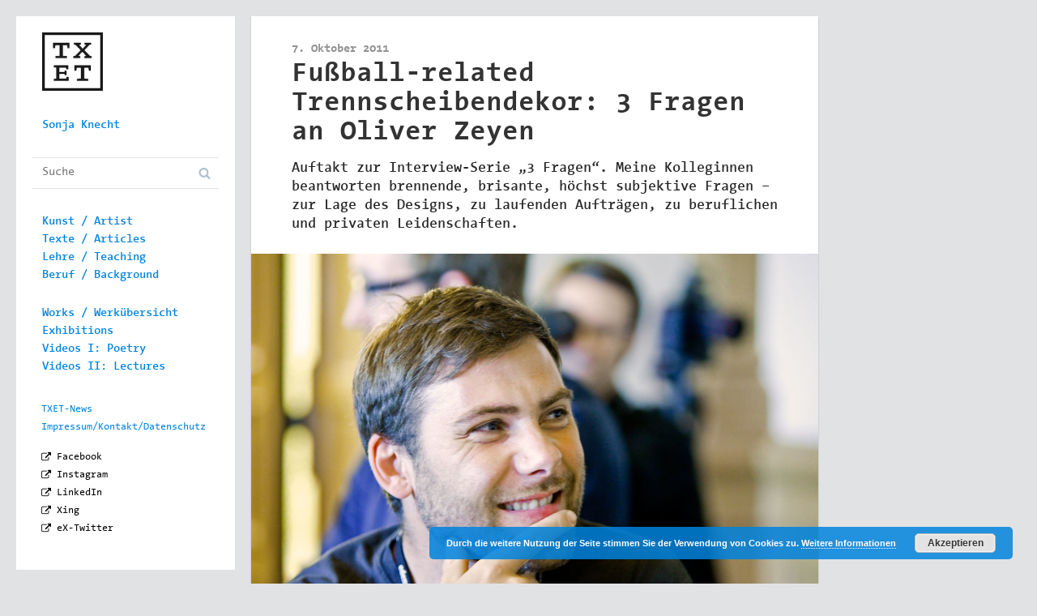

--- FILE ---
content_type: text/html; charset=UTF-8
request_url: https://txet.de/fussball-related-trennscheiben-dekor-3-fragen-an-oliver-zeyen/
body_size: 13493
content:
<!DOCTYPE html>
<html lang="de">
<head>
	<meta charset="UTF-8" />
	<meta name="viewport" content="width=device-width, initial-scale=1.0">
	<link rel="profile" href="https://gmpg.org/xfn/11" />
	<link rel="pingback" href="https://txet.de/xmlrpc.php" />
	<meta name='robots' content='index, follow, max-image-preview:large, max-snippet:-1, max-video-preview:-1' />

	<!-- This site is optimized with the Yoast SEO plugin v26.6 - https://yoast.com/wordpress/plugins/seo/ -->
	<title>Fußball-related Trennscheibendekor: 3 Fragen an Oliver Zeyen - TXET</title>
	<link rel="canonical" href="https://txet.de/fussball-related-trennscheiben-dekor-3-fragen-an-oliver-zeyen/" />
	<meta property="og:locale" content="de_DE" />
	<meta property="og:type" content="article" />
	<meta property="og:title" content="Fußball-related Trennscheibendekor: 3 Fragen an Oliver Zeyen - TXET" />
	<meta property="og:description" content="Auftakt zu meiner Interview-Serie „3 Fragen“: Liebe Kolleginnen beantworten brennende, brisante, höchst subjektive Fragen – zur Lage des Designs, zu laufenden Aufträgen, zu beruflichen und privaten Leidenschaften.&gt; Lesen" />
	<meta property="og:url" content="https://txet.de/fussball-related-trennscheiben-dekor-3-fragen-an-oliver-zeyen/" />
	<meta property="og:site_name" content="TXET" />
	<meta property="article:published_time" content="2011-10-07T19:54:02+00:00" />
	<meta property="article:modified_time" content="2021-01-06T10:10:19+00:00" />
	<meta property="og:image" content="https://txet.de/wp-content/uploads/2011/10/Cornelia-Bogs-1-Photo-Claudia-Burger.jpeg" />
	<meta property="og:image:width" content="1160" />
	<meta property="og:image:height" content="569" />
	<meta property="og:image:type" content="image/jpeg" />
	<meta name="author" content="Admin" />
	<meta name="twitter:card" content="summary_large_image" />
	<meta name="twitter:creator" content="@sk_txet" />
	<meta name="twitter:site" content="@sk_txet" />
	<meta name="twitter:label1" content="Verfasst von" />
	<meta name="twitter:data1" content="Admin" />
	<meta name="twitter:label2" content="Geschätzte Lesezeit" />
	<meta name="twitter:data2" content="4 Minuten" />
	<script type="application/ld+json" class="yoast-schema-graph">{"@context":"https://schema.org","@graph":[{"@type":"Article","@id":"https://txet.de/fussball-related-trennscheiben-dekor-3-fragen-an-oliver-zeyen/#article","isPartOf":{"@id":"https://txet.de/fussball-related-trennscheiben-dekor-3-fragen-an-oliver-zeyen/"},"author":{"name":"Admin","@id":"https://txet.de/#/schema/person/d2e93b3c81912c7465bc6450433c72b3"},"headline":"Fußball-related Trennscheibendekor: 3 Fragen an Oliver Zeyen","datePublished":"2011-10-07T19:54:02+00:00","dateModified":"2021-01-06T10:10:19+00:00","mainEntityOfPage":{"@id":"https://txet.de/fussball-related-trennscheiben-dekor-3-fragen-an-oliver-zeyen/"},"wordCount":795,"publisher":{"@id":"https://txet.de/#organization"},"image":{"@id":"https://txet.de/fussball-related-trennscheiben-dekor-3-fragen-an-oliver-zeyen/#primaryimage"},"thumbnailUrl":"https://txet.de/wp-content/uploads/2011/10/Cornelia-Bogs-1-Photo-Claudia-Burger.jpeg","keywords":["Oliver Zeyen"],"articleSection":["3 Fragen","3 Questions","Edenspiekermann","Interview"],"inLanguage":"de"},{"@type":"WebPage","@id":"https://txet.de/fussball-related-trennscheiben-dekor-3-fragen-an-oliver-zeyen/","url":"https://txet.de/fussball-related-trennscheiben-dekor-3-fragen-an-oliver-zeyen/","name":"Fußball-related Trennscheibendekor: 3 Fragen an Oliver Zeyen - TXET","isPartOf":{"@id":"https://txet.de/#website"},"primaryImageOfPage":{"@id":"https://txet.de/fussball-related-trennscheiben-dekor-3-fragen-an-oliver-zeyen/#primaryimage"},"image":{"@id":"https://txet.de/fussball-related-trennscheiben-dekor-3-fragen-an-oliver-zeyen/#primaryimage"},"thumbnailUrl":"https://txet.de/wp-content/uploads/2011/10/Cornelia-Bogs-1-Photo-Claudia-Burger.jpeg","datePublished":"2011-10-07T19:54:02+00:00","dateModified":"2021-01-06T10:10:19+00:00","breadcrumb":{"@id":"https://txet.de/fussball-related-trennscheiben-dekor-3-fragen-an-oliver-zeyen/#breadcrumb"},"inLanguage":"de","potentialAction":[{"@type":"ReadAction","target":["https://txet.de/fussball-related-trennscheiben-dekor-3-fragen-an-oliver-zeyen/"]}]},{"@type":"ImageObject","inLanguage":"de","@id":"https://txet.de/fussball-related-trennscheiben-dekor-3-fragen-an-oliver-zeyen/#primaryimage","url":"https://txet.de/wp-content/uploads/2011/10/Cornelia-Bogs-1-Photo-Claudia-Burger.jpeg","contentUrl":"https://txet.de/wp-content/uploads/2011/10/Cornelia-Bogs-1-Photo-Claudia-Burger.jpeg","width":1160,"height":569,"caption":"Fotos: Claudia Burger. Das Titelbild – Connie Bogs mit Olli Zeyen – wurde aufgenommen bei unserer „Weihnachtsfeier“ im Januar (Dress Code Mad Men)."},{"@type":"BreadcrumbList","@id":"https://txet.de/fussball-related-trennscheiben-dekor-3-fragen-an-oliver-zeyen/#breadcrumb","itemListElement":[{"@type":"ListItem","position":1,"name":"Startseite","item":"https://txet.de/"},{"@type":"ListItem","position":2,"name":"Texte / Articles","item":"https://txet.de/texte-articles/"},{"@type":"ListItem","position":3,"name":"Fußball-related Trennscheibendekor: 3 Fragen an Oliver Zeyen"}]},{"@type":"WebSite","@id":"https://txet.de/#website","url":"https://txet.de/","name":"TXET","description":"Hier geht es um Text, Schrift und Sprache.","publisher":{"@id":"https://txet.de/#organization"},"potentialAction":[{"@type":"SearchAction","target":{"@type":"EntryPoint","urlTemplate":"https://txet.de/?s={search_term_string}"},"query-input":{"@type":"PropertyValueSpecification","valueRequired":true,"valueName":"search_term_string"}}],"inLanguage":"de"},{"@type":"Organization","@id":"https://txet.de/#organization","name":"TXET","alternateName":"TXET - Sonja Knecht","url":"https://txet.de/","logo":{"@type":"ImageObject","inLanguage":"de","@id":"https://txet.de/#/schema/logo/image/","url":"https://txet.de/wp-content/uploads/2017/02/txet-logo.png","contentUrl":"https://txet.de/wp-content/uploads/2017/02/txet-logo.png","width":200,"height":191,"caption":"TXET"},"image":{"@id":"https://txet.de/#/schema/logo/image/"},"sameAs":["https://x.com/sk_txet"]},{"@type":"Person","@id":"https://txet.de/#/schema/person/d2e93b3c81912c7465bc6450433c72b3","name":"Admin","url":"https://txet.de/author/595dc3623ff9ec4c/"}]}</script>
	<!-- / Yoast SEO plugin. -->


<link rel="alternate" type="application/rss+xml" title="TXET &raquo; Feed" href="https://txet.de/feed/" />
<link rel="alternate" type="application/rss+xml" title="TXET &raquo; Kommentar-Feed" href="https://txet.de/comments/feed/" />
<link rel="alternate" title="oEmbed (JSON)" type="application/json+oembed" href="https://txet.de/wp-json/oembed/1.0/embed?url=https%3A%2F%2Ftxet.de%2Ffussball-related-trennscheiben-dekor-3-fragen-an-oliver-zeyen%2F" />
<link rel="alternate" title="oEmbed (XML)" type="text/xml+oembed" href="https://txet.de/wp-json/oembed/1.0/embed?url=https%3A%2F%2Ftxet.de%2Ffussball-related-trennscheiben-dekor-3-fragen-an-oliver-zeyen%2F&#038;format=xml" />
<style id='wp-img-auto-sizes-contain-inline-css' type='text/css'>
img:is([sizes=auto i],[sizes^="auto," i]){contain-intrinsic-size:3000px 1500px}
/*# sourceURL=wp-img-auto-sizes-contain-inline-css */
</style>
<style id='wp-emoji-styles-inline-css' type='text/css'>

	img.wp-smiley, img.emoji {
		display: inline !important;
		border: none !important;
		box-shadow: none !important;
		height: 1em !important;
		width: 1em !important;
		margin: 0 0.07em !important;
		vertical-align: -0.1em !important;
		background: none !important;
		padding: 0 !important;
	}
/*# sourceURL=wp-emoji-styles-inline-css */
</style>
<link rel='stylesheet' id='mpp_gutenberg-css' href='https://txet.de/wp-content/plugins/metronet-profile-picture/dist/blocks.style.build.css?ver=2.6.3' type='text/css' media='all' />
<link rel='stylesheet' id='bb-tcs-editor-style-shared-css' href='https://txet.de/wp-content/themes/carton-child/editor-style-shared.css' type='text/css' media='all' />
<link rel='stylesheet' id='eeb-css-frontend-css' href='https://txet.de/wp-content/plugins/email-encoder-bundle/assets/css/style.css?ver=54d4eedc552c499c4a8d6b89c23d3df1' type='text/css' media='all' />
<link rel='stylesheet' id='carton-style-css' href='https://txet.de/wp-content/themes/carton/style.css?ver=6.9' type='text/css' media='all' />
<link rel='stylesheet' id='childtheme-style-css' href='https://txet.de/wp-content/themes/carton-child/style.css?ver=1745393548' type='text/css' media='all' />
<link rel='stylesheet' id='theme_stylesheet-css' href='https://txet.de/wp-content/themes/carton-child/style.css?ver=6.9' type='text/css' media='all' />
<link rel='stylesheet' id='taxopress-frontend-css-css' href='https://txet.de/wp-content/plugins/simple-tags/assets/frontend/css/frontend.css?ver=3.42.0' type='text/css' media='all' />
<script type="text/javascript" src="https://txet.de/wp-includes/js/jquery/jquery.min.js?ver=3.7.1" id="jquery-core-js"></script>
<script type="text/javascript" src="https://txet.de/wp-includes/js/jquery/jquery-migrate.min.js?ver=3.4.1" id="jquery-migrate-js"></script>
<script type="text/javascript" src="https://txet.de/wp-content/plugins/email-encoder-bundle/assets/js/custom.js?ver=2c542c9989f589cd5318f5cef6a9ecd7" id="eeb-js-frontend-js"></script>
<script type="text/javascript" src="https://txet.de/wp-content/plugins/simple-tags/assets/frontend/js/frontend.js?ver=3.42.0" id="taxopress-frontend-js-js"></script>
<link rel="https://api.w.org/" href="https://txet.de/wp-json/" /><link rel="alternate" title="JSON" type="application/json" href="https://txet.de/wp-json/wp/v2/posts/1447" /><link rel="EditURI" type="application/rsd+xml" title="RSD" href="https://txet.de/xmlrpc.php?rsd" />
<meta name="generator" content="WordPress 6.9" />
<link rel='shortlink' href='https://txet.de/?p=1447' />
<style type="text/css">a.st_tag, a.internal_tag, .st_tag, .internal_tag { text-decoration: underline !important; }</style><style type="text/css" id="custom-background-css">
body.custom-background { background-color: #e1e2e4; }
</style>
	<link rel="icon" href="https://txet.de/wp-content/uploads/2017/02/favicon.jpg" sizes="32x32" />
<link rel="icon" href="https://txet.de/wp-content/uploads/2017/02/favicon.jpg" sizes="192x192" />
<link rel="apple-touch-icon" href="https://txet.de/wp-content/uploads/2017/02/favicon.jpg" />
<meta name="msapplication-TileImage" content="https://txet.de/wp-content/uploads/2017/02/favicon.jpg" />
<style>
#primary { max-width: 1625px; padding-left: 310px }
#secondary { width: 310px }
article.masonry { max-width: 425px }
article.masonry:first-child { max-width: 860px }
</style>
			<style type="text/css" id="wp-custom-css">
			/*
Hier kannst du dein eigenes CSS einfügen.

Klicke auf das Hilfe-Symbol oben, um mehr zu lernen.
*/

.av-large-gap.av-flex-size .av-masonry-entry .av-inner-masonry { margin-right: 10px; }

.supsystic-social-sharing .sharer-flat.twitter:hover {
	background-color: transparent !important;
}

.supsystic-social-sharing .sharer-flat.facebook:hover {
	background-color: transparent;
}

.pea_cook_wrapper p {
	text-shadow: none;
}

#sidebar-one #nav_menu-7 {
    margin-bottom: 5px;
}

.mejs-container {
    width: 100% !important;
    text-align: center !important;
}

.wp-video {
    max-width: none !important;
    height: auto;
    width: auto !important;
    margin-left: -50px;
    margin-right: -50px;
}

.video-insert{
	position: relative;
	width: auto;
	padding-top: 70%;
	margin-left: -50px;
	margin-right: -50px;	
}

.video-insert iframe {
	position: absolute;
top: 0;
left: 0;
width: 100%;
height: 100%;
}

.under_frame_info {
	padding-bottom: 20px;
}

article.masonry:first-child {
  max-width: 425px;
}		</style>
		<link rel='stylesheet' id='basecss-css' href='https://txet.de/wp-content/plugins/eu-cookie-law/css/style.css?ver=6.9' type='text/css' media='all' />
</head>

<body class="wp-singular post-template-default single single-post postid-1447 single-format-standard custom-background wp-theme-carton wp-child-theme-carton-child basic">

	<div id="page" class="grid wfull">

		<div id="mobile-menu" class="clearfix">
			<a class="left-menu" href="#"><i class="icon-reorder"></i></a>
			<a class="mobile-title" href="https://txet.de" title="TXET" rel="home">TXET</a>
			<a class="mobile-search" href="#"><i class="icon-search"></i></a>
		</div>
		<div id="drop-down-search"><section class="search"><form role="search" method="get" id="search-form" action="https://txet.de/" >
    <label class="screen-reader-text" for="s"></label>
     <input type="search" value="" name="s" id="s" placeholder="Suche" />
    <!-- <input type="submit" id="searchsubmit" value="-" /> -->
     </form></section></div>

		<div id="main" class="row">

			<div id="secondary" role="complementary">

				<header id="header" role="banner">

					<div class="header-wrap">
												<div id="site-title"><a href="https://txet.de" title="TXET" rel="home">TXET</a></div>
						<div id="site-description">Hier geht es um Text, Schrift und Sprache.</div>
					</div>

											<a href="https://txet.de" title="TXET" rel="home"><img id="header-img" src="https://txet.de/wp-content/uploads/2017/02/txet-logo.png" width="250" height="80" alt="" /></a>
						
					<nav id="site-navigation" role="navigation">
						<h3 class="screen-reader-text">Main menu</h3>
						<a class="screen-reader-text" href="#primary" title="Skip to content">Skip to content</a>
						<div class="menu-sonja-knecht-container"><ul id="menu-sonja-knecht" class="menu"><li id="menu-item-55" class="menu-item menu-item-type-post_type menu-item-object-page menu-item-55"><a href="https://txet.de/sonja-knecht/">Sonja Knecht</a></li>
</ul></div>					</nav><!-- #site-navigation -->

				</header><!-- #header -->

				<div id="sidebar-one">

	<aside id="search-4" class="widget widget_search"><section class="search"><form role="search" method="get" id="search-form" action="https://txet.de/" >
    <label class="screen-reader-text" for="s"></label>
     <input type="search" value="" name="s" id="s" placeholder="Suche" />
    <!-- <input type="submit" id="searchsubmit" value="-" /> -->
     </form></section></aside><aside id="nav_menu-5" class="widget widget_nav_menu"><div class="menu-submenu-container"><ul id="menu-submenu" class="menu"><li id="menu-item-3622" class="menu-item menu-item-type-post_type menu-item-object-page menu-item-3622"><a href="https://txet.de/liebe/">Kunst / Artist</a></li>
<li id="menu-item-5278" class="menu-item menu-item-type-post_type menu-item-object-page current_page_parent menu-item-5278"><a href="https://txet.de/texte-articles/">Texte / Articles</a></li>
<li id="menu-item-3623" class="menu-item menu-item-type-post_type menu-item-object-page menu-item-3623"><a href="https://txet.de/lehre/">Lehre / Teaching</a></li>
<li id="menu-item-3624" class="menu-item menu-item-type-post_type menu-item-object-page menu-item-3624"><a href="https://txet.de/praxis/">Beruf / Background</a></li>
<li id="menu-item-5177" class="menu-item menu-item-type-post_type menu-item-object-page menu-item-home menu-item-5177"><a href="https://txet.de/">Works / Werkübersicht</a></li>
<li id="menu-item-4570" class="menu-item menu-item-type-post_type menu-item-object-page menu-item-4570"><a href="https://txet.de/exhibitions/">Exhibitions</a></li>
<li id="menu-item-4571" class="menu-item menu-item-type-post_type menu-item-object-page menu-item-4571"><a href="https://txet.de/videos-i-poetry/">Videos I: Poetry</a></li>
<li id="menu-item-4572" class="menu-item menu-item-type-post_type menu-item-object-page menu-item-4572"><a href="https://txet.de/videos-ii-lectures/">Videos II: Lectures</a></li>
</ul></div></aside><aside id="nav_menu-7" class="widget widget_nav_menu"><div class="menu-impressum-container"><ul id="menu-impressum" class="menu"><li id="menu-item-4100" class="menu-item menu-item-type-post_type menu-item-object-page menu-item-4100"><a href="https://txet.de/news/">TXET-News</a></li>
<li id="menu-item-58" class="little_gap menu-item menu-item-type-post_type menu-item-object-page menu-item-58"><a href="https://txet.de/impressum/">Impressum/Kontakt/Datenschutz</a></li>
<li id="menu-item-4780" class="extern menu-item menu-item-type-custom menu-item-object-custom menu-item-4780"><a target="_blank" href="https://www.facebook.com/sktxet/">Facebook</a></li>
<li id="menu-item-4781" class="extern menu-item menu-item-type-custom menu-item-object-custom menu-item-4781"><a target="_blank" href="https://www.instagram.com/sk_txet/">Instagram</a></li>
<li id="menu-item-4782" class="extern menu-item menu-item-type-custom menu-item-object-custom menu-item-4782"><a target="_blank" href="https://www.linkedin.com/in/sonjaknecht/">LinkedIn</a></li>
<li id="menu-item-4784" class="extern menu-item menu-item-type-custom menu-item-object-custom menu-item-4784"><a target="_blank" href="https://www.xing.com/profile/Sonja_Knecht2/cv">Xing</a></li>
<li id="menu-item-4783" class="extern menu-item menu-item-type-custom menu-item-object-custom menu-item-4783"><a target="_blank" href="https://twitter.com/sk_txet">eX-Twitter</a></li>
</ul></div></aside>
</div><!-- #sidebar-one -->
			</div><!-- #secondary.widget-area -->

	<div id="primary" class="clearfix">

		
			
	<article id="post-1447" class="post-1447 post type-post status-publish format-standard has-post-thumbnail hentry category-3-fragen category-3-questions category-edenspiekermann category-interview tag-oliver-zeyen">
	    	<hgroup>

		<h2 class="entry-meta">
			<a href="https://txet.de/fussball-related-trennscheiben-dekor-3-fragen-an-oliver-zeyen/"><time class="published updated" datetime="2011-10-07">7. Oktober 2011</time></a>		</h2>

				<h1 class="entry-title">Fußball-related Trennscheibendekor: 3 Fragen an Oliver Zeyen</h1>
	</hgroup>

	    <div class="entry-content">
		    <p><span class="intro" style="font-size: 17px;">Auftakt zur Interview-Serie „3 Fragen“. Meine Kolleginnen beantworten brennende, brisante, höchst subjektive Fragen – zur Lage des Designs, zu laufenden Aufträgen, zu beruflichen und privaten Leidenschaften.<br />
</span></p>
<div id="attachment_1448" style="width: 1170px" class="wp-caption aligncenter"><img fetchpriority="high" decoding="async" aria-describedby="caption-attachment-1448" class="wp-image-1448 size-full" src="https://txet.de/wp-content/uploads/2017/11/standing_61_20OLIVER_20ZEYEN.jpeg" alt="" width="1160" height="773" srcset="https://txet.de/wp-content/uploads/2017/11/standing_61_20OLIVER_20ZEYEN.jpeg 1160w, https://txet.de/wp-content/uploads/2017/11/standing_61_20OLIVER_20ZEYEN-300x200.jpeg 300w, https://txet.de/wp-content/uploads/2017/11/standing_61_20OLIVER_20ZEYEN-768x512.jpeg 768w, https://txet.de/wp-content/uploads/2017/11/standing_61_20OLIVER_20ZEYEN-1024x682.jpeg 1024w" sizes="(max-width: 1160px) 100vw, 1160px" /><p id="caption-attachment-1448" class="wp-caption-text">­Web Developer Oliver Zeyen bei Edenspiekermann (Foto Mathias Schormann)</p></div>
<p><span class="fliesstext" style="font-size: 14px;">Ab sofort in loser Reihenfolge, von Z bis A und bunt gemischt: ESPIs (EdenSPIekermann-People) beantworten brennende, brisante oder höchst subjektive Fragen – zur Lage des Designs, zu laufenden Aufträgen, zu beruflichen und privaten Leidenschaften (huh!). Los geht’s mit Oliver.</span></p>
<p><span style="font-size: 14px;"><strong><span class="fliesstext">1. Oliver, in einem Satz: Was machst du bei Edenspiekermann?</span></strong></span></p>
<p><span class="fliesstext" style="font-size: 14px;">„Boah, ey &#8230;“ – Er streckt sich. „Ja, hauptsächlich arbeite ich als Web Developer &#8230; versuche aber auch, aus allen anderen Bereichen Nützliches aufzunehmen und meinen Erfahrungshorizont zu erweitern.“ (O-Ton! Nicht vorgesagt! Nicht eingeübt!)</span></p>
<p><span style="font-size: 14px;"><strong><span class="fliesstext">2. Was meinst du mit anderen Bereichen?</span></strong></span></p>
<p><span class="fliesstext" style="font-size: 14px;">„Na ja, zum Beispiel so wie heute: das Fußball-related Trennscheibendekor.“ Okaaayyy. Das gibt Bonus-Fragen:</span></p>
<p><span style="font-size: 14px;"><strong><span class="fliesstext">2b. Und woran arbeitest du gerade?</span></strong></span></p>
<p><span class="fliesstext" style="font-size: 14px;">„An einer Web-basierten Mobil-Applikation für die Red Bull Music Academy 2011 in Madrid.“</span></p>
<p><span style="font-size: 14px;"><strong><span class="fliesstext">2c. Wow. Was ist das?</span></strong></span></p>
<p><span class="fliesstext" style="font-size: 14px;">„Keine App, die man sich klassisch im App Store herunterlädt, sondern über eine Website zu erreichen – und liefert einem die täglichen Highlights dieses Events, der Music Academy in Madrid.“</span></p>
<p><span style="font-size: 14px;"><strong><span class="fliesstext">3. Olli, warum bist du bei Edenspiekermann?</span></strong></span></p>
<p><span class="fliesstext" style="font-size: 14px;">„Das hat eigentlich ganz klar zwei Gründe. Weil ich lange fest angestellt war, bei Edenspiekermann aber frei für Projekte arbeiten kann. Und weil &#8230; und &#8230; weil das hier – so unglaublich innovativ ist, ja!“ (Ich erinnere: O-Ton. Nicht unter Zwang. Der muss das nicht sagen.) „Tolle Leute. Das passiert hier alles wie von ganz alleine. Das umfasst aber alles, nicht nur Technologie. Dieses agile Web Development macht total Spaß. Du, ich muss jetzt echt weitermachen.“ Ist klar.</span></p>
<p><span class="fliesstext" style="font-size: 14px;">Oliver Zeyen trägt übrigens gern grafisch gemusterte Kleidung (von der so mancher Kollegin schwindelig wird) und gibt bei weiterführenden Fragen am besten selber Auskunft. Nein, nicht zu seinem Style! Zu agilem Web Development, Web-basierten Mobil-Applikationen, Fußball-related Trennscheiben-Design und anderen strictly Job-related Themen.</span></p>
<p><span style="font-size: 14px;"><strong><span class="fliesstext">Lieben Dank, Oliver! </span></strong></span></p>
<p><i class="">Dieses Interview erschien gleichen Datums auf dem Blog (heute „Magazine“) von Edenspiekermann und begründete das Format. </i><i class="">Hier die Serie im Überblick (wenn nicht anders angegeben, Fotos von mir):<br />
</i></p>
<div id="attachment_1508" style="width: 1170px" class="wp-caption alignnone"><img decoding="async" aria-describedby="caption-attachment-1508" class="wp-image-1508 size-full" src="https://txet.de/wp-content/uploads/2011/10/Eythor-Eythorsson-at-Edenspiekermann-2.jpeg" alt="" width="1160" height="569" srcset="https://txet.de/wp-content/uploads/2011/10/Eythor-Eythorsson-at-Edenspiekermann-2.jpeg 1160w, https://txet.de/wp-content/uploads/2011/10/Eythor-Eythorsson-at-Edenspiekermann-2-300x147.jpeg 300w, https://txet.de/wp-content/uploads/2011/10/Eythor-Eythorsson-at-Edenspiekermann-2-768x377.jpeg 768w, https://txet.de/wp-content/uploads/2011/10/Eythor-Eythorsson-at-Edenspiekermann-2-1024x502.jpeg 1024w" sizes="(max-width: 1160px) 100vw, 1160px" /><p id="caption-attachment-1508" class="wp-caption-text"><a href="https://www.edenspiekermann.com/magazine/3-questions-for-eythor-eythorsson/">Addicted to new stuff: 3 questions for Eythor Eythorsson</a></p></div>
<div id="attachment_1464" style="width: 1170px" class="wp-caption alignnone"><img decoding="async" aria-describedby="caption-attachment-1464" class="wp-image-1464 size-full" src="https://txet.de/wp-content/uploads/2011/10/Cornelia-Bogs-1-Photo-Claudia-Burger.jpeg" alt="" width="1160" height="569" srcset="https://txet.de/wp-content/uploads/2011/10/Cornelia-Bogs-1-Photo-Claudia-Burger.jpeg 1160w, https://txet.de/wp-content/uploads/2011/10/Cornelia-Bogs-1-Photo-Claudia-Burger-300x147.jpeg 300w, https://txet.de/wp-content/uploads/2011/10/Cornelia-Bogs-1-Photo-Claudia-Burger-768x377.jpeg 768w, https://txet.de/wp-content/uploads/2011/10/Cornelia-Bogs-1-Photo-Claudia-Burger-1024x502.jpeg 1024w" sizes="(max-width: 1160px) 100vw, 1160px" /><p id="caption-attachment-1464" class="wp-caption-text"><a href="https://www.edenspiekermann.com/magazine/auf-zack-3-fragen-an-cornelia-bogs/">Auf Zack: 3 Fragen an Cornelia Bogs</a> (rechts Oliver Zeyen, aufgenommen bei der Neujahrsfeier im Januar 2014, Dress Code Mad Men, Foto Claudia Burger)</p></div>
<div id="attachment_1509" style="width: 1170px" class="wp-caption alignnone"><img loading="lazy" decoding="async" aria-describedby="caption-attachment-1509" class="wp-image-1509 size-full" src="https://txet.de/wp-content/uploads/2011/10/Ivo-Gabrowitsch-at-Edenspiekermann-1-1.jpeg" alt="" width="1160" height="569" srcset="https://txet.de/wp-content/uploads/2011/10/Ivo-Gabrowitsch-at-Edenspiekermann-1-1.jpeg 1160w, https://txet.de/wp-content/uploads/2011/10/Ivo-Gabrowitsch-at-Edenspiekermann-1-1-300x147.jpeg 300w, https://txet.de/wp-content/uploads/2011/10/Ivo-Gabrowitsch-at-Edenspiekermann-1-1-768x377.jpeg 768w, https://txet.de/wp-content/uploads/2011/10/Ivo-Gabrowitsch-at-Edenspiekermann-1-1-1024x502.jpeg 1024w" sizes="auto, (max-width: 1160px) 100vw, 1160px" /><p id="caption-attachment-1509" class="wp-caption-text"><a href="https://www.edenspiekermann.com/magazine/3-fragen-an-ivo-gabrowitsch/">Der totale Romantiker: 3 Fragen an Ivo Gabrowitsch</a> (Mitte, links Riccardo Carlet, heute bei Facebook New York, rechts Julian Panzer, heute bei Soundcloud Berlin)</p></div>
<div id="attachment_1524" style="width: 1170px" class="wp-caption alignnone"><img loading="lazy" decoding="async" aria-describedby="caption-attachment-1524" class="size-full wp-image-1524" src="https://txet.de/wp-content/uploads/2011/10/Meral-Hirsch-at-Edenspiekermann.jpeg" alt="" width="1160" height="569" srcset="https://txet.de/wp-content/uploads/2011/10/Meral-Hirsch-at-Edenspiekermann.jpeg 1160w, https://txet.de/wp-content/uploads/2011/10/Meral-Hirsch-at-Edenspiekermann-300x147.jpeg 300w, https://txet.de/wp-content/uploads/2011/10/Meral-Hirsch-at-Edenspiekermann-768x377.jpeg 768w, https://txet.de/wp-content/uploads/2011/10/Meral-Hirsch-at-Edenspiekermann-1024x502.jpeg 1024w" sizes="auto, (max-width: 1160px) 100vw, 1160px" /><p id="caption-attachment-1524" class="wp-caption-text"><a href="https://www.edenspiekermann.com/magazine/arschlochquote-null-prozent-3-fragen-an-meral-hirsch/">Arschlochquote null Prozent: 3 Fragen an Meral</a> Hirsch (Foto Edenspiekermann)</p></div>
<div id="attachment_1526" style="width: 1170px" class="wp-caption alignnone"><img loading="lazy" decoding="async" aria-describedby="caption-attachment-1526" class="size-full wp-image-1526" src="https://txet.de/wp-content/uploads/2011/10/Matthias-Flucke-in-Africa-2-private-1.jpeg" alt="" width="1160" height="569" srcset="https://txet.de/wp-content/uploads/2011/10/Matthias-Flucke-in-Africa-2-private-1.jpeg 1160w, https://txet.de/wp-content/uploads/2011/10/Matthias-Flucke-in-Africa-2-private-1-300x147.jpeg 300w, https://txet.de/wp-content/uploads/2011/10/Matthias-Flucke-in-Africa-2-private-1-768x377.jpeg 768w, https://txet.de/wp-content/uploads/2011/10/Matthias-Flucke-in-Africa-2-private-1-1024x502.jpeg 1024w" sizes="auto, (max-width: 1160px) 100vw, 1160px" /><p id="caption-attachment-1526" class="wp-caption-text"><a href="https://www.edenspiekermann.com/magazine/gut-fur-den-user-3-fragen-an-matthias-flucke/">Gut für den User: 3 Fragen an Matthias Flucke</a> (Foto privat, in Afrika)</p></div>
<div class="">
<div class="">
<div class="" dir="auto">
<div class="" dir="auto">
<div id="attachment_1528" style="width: 1170px" class="wp-caption alignnone"><img loading="lazy" decoding="async" aria-describedby="caption-attachment-1528" class="size-full wp-image-1528" src="https://txet.de/wp-content/uploads/2011/10/Marianne-Schuler-by-Robert-Stulle-at-Edenspiekermann-2.png" alt="" width="1160" height="569" srcset="https://txet.de/wp-content/uploads/2011/10/Marianne-Schuler-by-Robert-Stulle-at-Edenspiekermann-2.png 1160w, https://txet.de/wp-content/uploads/2011/10/Marianne-Schuler-by-Robert-Stulle-at-Edenspiekermann-2-300x147.png 300w, https://txet.de/wp-content/uploads/2011/10/Marianne-Schuler-by-Robert-Stulle-at-Edenspiekermann-2-768x377.png 768w, https://txet.de/wp-content/uploads/2011/10/Marianne-Schuler-by-Robert-Stulle-at-Edenspiekermann-2-1024x502.png 1024w" sizes="auto, (max-width: 1160px) 100vw, 1160px" /><p id="caption-attachment-1528" class="wp-caption-text"><a href="https://www.edenspiekermann.com/magazine/schnelle-autos-und-puccini-3-fragen-an-marianne-schuler/">Schnelle Autos und Puccini: 3 Fragen an Marianne Schuler</a> (Foto Robert Stulle)</p></div>
<div class="" dir="auto">
<div>
<div id="attachment_1472" style="width: 1290px" class="wp-caption alignnone"><img loading="lazy" decoding="async" aria-describedby="caption-attachment-1472" class="wp-image-1472 size-full" src="https://txet.de/wp-content/uploads/2011/10/Sven-Ellingen-by-Markus-Kirsch-at-Edenspiekermann-2.jpeg" alt="" width="1280" height="687" srcset="https://txet.de/wp-content/uploads/2011/10/Sven-Ellingen-by-Markus-Kirsch-at-Edenspiekermann-2.jpeg 1280w, https://txet.de/wp-content/uploads/2011/10/Sven-Ellingen-by-Markus-Kirsch-at-Edenspiekermann-2-300x161.jpeg 300w, https://txet.de/wp-content/uploads/2011/10/Sven-Ellingen-by-Markus-Kirsch-at-Edenspiekermann-2-768x412.jpeg 768w, https://txet.de/wp-content/uploads/2011/10/Sven-Ellingen-by-Markus-Kirsch-at-Edenspiekermann-2-1024x550.jpeg 1024w" sizes="auto, (max-width: 1280px) 100vw, 1280px" /><p id="caption-attachment-1472" class="wp-caption-text"><a href="https://www.edenspiekermann.com/magazine/die-arbeit-selber-machen-3-fragen-an-sven-ellingen/">Die Arbeit selber machen: 3 Fragen an Sven Ellingen</a> (zweiter von rechts; von links Harry Keller, eine Besucherin, Oliver Zeyen, Jonthan Krause, ganz rechts Richard Bausek)</p></div>
</div>
</div>
<div>
<div id="attachment_1504" style="width: 1170px" class="wp-caption alignnone"><img loading="lazy" decoding="async" aria-describedby="caption-attachment-1504" class="wp-image-1504 size-full" src="https://txet.de/wp-content/uploads/2011/10/Andrea-Franke-at-Edenspiekermann-1.jpeg" alt="" width="1160" height="569" srcset="https://txet.de/wp-content/uploads/2011/10/Andrea-Franke-at-Edenspiekermann-1.jpeg 1160w, https://txet.de/wp-content/uploads/2011/10/Andrea-Franke-at-Edenspiekermann-1-300x147.jpeg 300w, https://txet.de/wp-content/uploads/2011/10/Andrea-Franke-at-Edenspiekermann-1-768x377.jpeg 768w, https://txet.de/wp-content/uploads/2011/10/Andrea-Franke-at-Edenspiekermann-1-1024x502.jpeg 1024w" sizes="auto, (max-width: 1160px) 100vw, 1160px" /><p id="caption-attachment-1504" class="wp-caption-text"><a href="https://www.edenspiekermann.com/magazine/nicht-irgendwo-3-fragen-an-andrea-franke/">Nicht irgendwo: 3 Fragen an Andrea Franke</a> (Foto Edenspiekermann)</p></div>
</div>
<div class="" dir="auto">
<div class="">
<div id="attachment_1516" style="width: 1170px" class="wp-caption alignnone"><img loading="lazy" decoding="async" aria-describedby="caption-attachment-1516" class="wp-image-1516 size-full" src="https://txet.de/wp-content/uploads/2011/10/Oliver-Schmidthals-private-1.jpeg" alt="" width="1160" height="569" srcset="https://txet.de/wp-content/uploads/2011/10/Oliver-Schmidthals-private-1.jpeg 1160w, https://txet.de/wp-content/uploads/2011/10/Oliver-Schmidthals-private-1-300x147.jpeg 300w, https://txet.de/wp-content/uploads/2011/10/Oliver-Schmidthals-private-1-768x377.jpeg 768w, https://txet.de/wp-content/uploads/2011/10/Oliver-Schmidthals-private-1-1024x502.jpeg 1024w" sizes="auto, (max-width: 1160px) 100vw, 1160px" /><p id="caption-attachment-1516" class="wp-caption-text"><a href="https://www.edenspiekermann.com/magazine/relevante-dinge-3-fragen-an-oliver-schmidthals/">Relevante Dinge: 3 Fragen an Oliver Schmidthals</a> (Foto privat)</p></div>
</div>
<div id="attachment_1529" style="width: 1170px" class="wp-caption alignnone"><img loading="lazy" decoding="async" aria-describedby="caption-attachment-1529" class="wp-image-1529 size-full" src="https://txet.de/wp-content/uploads/2011/10/Uta-Hentschke-by-Marie-Merle-at-Edenspiekermann-2.jpeg" alt="" width="1160" height="569" srcset="https://txet.de/wp-content/uploads/2011/10/Uta-Hentschke-by-Marie-Merle-at-Edenspiekermann-2.jpeg 1160w, https://txet.de/wp-content/uploads/2011/10/Uta-Hentschke-by-Marie-Merle-at-Edenspiekermann-2-300x147.jpeg 300w, https://txet.de/wp-content/uploads/2011/10/Uta-Hentschke-by-Marie-Merle-at-Edenspiekermann-2-768x377.jpeg 768w, https://txet.de/wp-content/uploads/2011/10/Uta-Hentschke-by-Marie-Merle-at-Edenspiekermann-2-1024x502.jpeg 1024w" sizes="auto, (max-width: 1160px) 100vw, 1160px" /><p id="caption-attachment-1529" class="wp-caption-text"><a href="https://www.edenspiekermann.com/magazine/3-fragen-an-uta-hentschke/"> Ein völlig neues Vokabular: 3 Fragen an Uta Hentschke</a> (Foto Marie Merle)</p></div>
</div>
</div>
</div>
</div>
</div>
<div class="">
<div class="">
<div class="" dir="auto">
<div>
<div id="attachment_1512" style="width: 1170px" class="wp-caption alignnone"><img loading="lazy" decoding="async" aria-describedby="caption-attachment-1512" class="wp-image-1512 size-full" src="https://txet.de/wp-content/uploads/2011/10/Manfred-Blattner-Sonja-Knecht-by-Marlene-Schufferth-2.jpg" alt="" width="1160" height="569" srcset="https://txet.de/wp-content/uploads/2011/10/Manfred-Blattner-Sonja-Knecht-by-Marlene-Schufferth-2.jpg 1160w, https://txet.de/wp-content/uploads/2011/10/Manfred-Blattner-Sonja-Knecht-by-Marlene-Schufferth-2-300x147.jpg 300w, https://txet.de/wp-content/uploads/2011/10/Manfred-Blattner-Sonja-Knecht-by-Marlene-Schufferth-2-768x377.jpg 768w, https://txet.de/wp-content/uploads/2011/10/Manfred-Blattner-Sonja-Knecht-by-Marlene-Schufferth-2-1024x502.jpg 1024w" sizes="auto, (max-width: 1160px) 100vw, 1160px" /><p id="caption-attachment-1512" class="wp-caption-text"><a href="https://old.edenspiekermann.com/blog/3-fragen-an-manfred-blattner">Kein Herz für Schüttgut-Technik: 3 Fragen an Manfred Blattner (</a>mit Sonja Knecht, Foto Marlene Schufferth)</p></div>
</div>
</div>
<div id="attachment_1546" style="width: 1170px" class="wp-caption alignnone"><img loading="lazy" decoding="async" aria-describedby="caption-attachment-1546" class="size-full wp-image-1546" src="https://txet.de/wp-content/uploads/2011/10/Pia-Betton-by-Paul-Woods-Original-schmal.jpeg" alt="" width="1160" height="569" srcset="https://txet.de/wp-content/uploads/2011/10/Pia-Betton-by-Paul-Woods-Original-schmal.jpeg 1160w, https://txet.de/wp-content/uploads/2011/10/Pia-Betton-by-Paul-Woods-Original-schmal-300x147.jpeg 300w, https://txet.de/wp-content/uploads/2011/10/Pia-Betton-by-Paul-Woods-Original-schmal-768x377.jpeg 768w, https://txet.de/wp-content/uploads/2011/10/Pia-Betton-by-Paul-Woods-Original-schmal-1024x502.jpeg 1024w" sizes="auto, (max-width: 1160px) 100vw, 1160px" /><p id="caption-attachment-1546" class="wp-caption-text"><a href="https://www.edenspiekermann.com/magazine/3-fragen-an-pia/">Ich liebe Sturm: 3 Fragen an Pia Betton</a> (Foto Paul Woods)</p></div>
<div class="" dir="auto">
<div class="" dir="auto">
<div class="" dir="auto">
<div class="">
<div id="attachment_1520" style="width: 1170px" class="wp-caption alignnone"><img loading="lazy" decoding="async" aria-describedby="caption-attachment-1520" class="wp-image-1520 size-full" src="https://txet.de/wp-content/uploads/2011/10/Thomas-Walsch-by-Sebastian-Dörken-1.jpeg" alt="" width="1160" height="569" /><p id="caption-attachment-1520" class="wp-caption-text"><a href="https://www.edenspiekermann.com/magazine/so-eine-art-pilot-3-fragen-an-thomas-walsch/">So eine Art Pilot: 3 Fragen an Thomas Walsch</a> (links Toshiya Izumo, Foto Sebastian Dörken)</p></div>
</div>
</div>
<div class="" dir="auto">
<div class="">
<div id="attachment_1511" style="width: 1170px" class="wp-caption alignnone"><img loading="lazy" decoding="async" aria-describedby="caption-attachment-1511" class="wp-image-1511 size-full" src="https://txet.de/wp-content/uploads/2011/10/Katja-Grubitzsch-private-1.jpeg" alt="" width="1160" height="569" srcset="https://txet.de/wp-content/uploads/2011/10/Katja-Grubitzsch-private-1.jpeg 1160w, https://txet.de/wp-content/uploads/2011/10/Katja-Grubitzsch-private-1-300x147.jpeg 300w, https://txet.de/wp-content/uploads/2011/10/Katja-Grubitzsch-private-1-768x377.jpeg 768w, https://txet.de/wp-content/uploads/2011/10/Katja-Grubitzsch-private-1-1024x502.jpeg 1024w" sizes="auto, (max-width: 1160px) 100vw, 1160px" /><p id="caption-attachment-1511" class="wp-caption-text"><a href="https://Feine, kluge Dinge und spitze BHs: 3 Fragen an Katja Grubitzsch">Feine, kluge Dinge und spitze BHs: 3 Fragen an Katja Grubitzsch</a> (Foto privat)</p></div>
<div id="attachment_1518" style="width: 1170px" class="wp-caption alignnone"><img loading="lazy" decoding="async" aria-describedby="caption-attachment-1518" class="wp-image-1518 size-full" src="https://txet.de/wp-content/uploads/2011/10/Steven-Cook-Edenspiekermann-1.jpeg" alt="" width="1160" height="569" srcset="https://txet.de/wp-content/uploads/2011/10/Steven-Cook-Edenspiekermann-1.jpeg 1160w, https://txet.de/wp-content/uploads/2011/10/Steven-Cook-Edenspiekermann-1-300x147.jpeg 300w, https://txet.de/wp-content/uploads/2011/10/Steven-Cook-Edenspiekermann-1-768x377.jpeg 768w, https://txet.de/wp-content/uploads/2011/10/Steven-Cook-Edenspiekermann-1-1024x502.jpeg 1024w" sizes="auto, (max-width: 1160px) 100vw, 1160px" /><p id="caption-attachment-1518" class="wp-caption-text"><a href="https://www.edenspiekermann.com/magazine/not-wischi-waschi-3-fragen-an-steven-cook/">Not wischi-waschi: 3 Fragen an Steven Cook</a> (Foto Edenspiekermann)</p></div>
</div>
<div>
<div id="attachment_1506" style="width: 1170px" class="wp-caption alignnone"><img loading="lazy" decoding="async" aria-describedby="caption-attachment-1506" class="wp-image-1506 size-full" src="https://txet.de/wp-content/uploads/2011/10/Astrid-Ramge-2-by-Alexander-Blumhoff.jpg" alt="" width="1160" height="569" srcset="https://txet.de/wp-content/uploads/2011/10/Astrid-Ramge-2-by-Alexander-Blumhoff.jpg 1160w, https://txet.de/wp-content/uploads/2011/10/Astrid-Ramge-2-by-Alexander-Blumhoff-300x147.jpg 300w, https://txet.de/wp-content/uploads/2011/10/Astrid-Ramge-2-by-Alexander-Blumhoff-768x377.jpg 768w, https://txet.de/wp-content/uploads/2011/10/Astrid-Ramge-2-by-Alexander-Blumhoff-1024x502.jpg 1024w" sizes="auto, (max-width: 1160px) 100vw, 1160px" /><p id="caption-attachment-1506" class="wp-caption-text"><a href="https://www.edenspiekermann.com/magazine/cutting-edge-aus-den-hessichen-waeldern-3-fragen-an-astrid-ramge/">Aus den hessischen Wäldern in die Zukunft: 3 Fragen an Astrid Ramge</a> (Foto Alexander Blumhoff)</p></div>
<div id="attachment_1517" style="width: 1170px" class="wp-caption alignnone"><img loading="lazy" decoding="async" aria-describedby="caption-attachment-1517" class="wp-image-1517 size-full" src="https://txet.de/wp-content/uploads/2011/10/Oliver-Zeyen-by-Mathias-Schormann-1.jpeg" alt="" width="1160" height="569" srcset="https://txet.de/wp-content/uploads/2011/10/Oliver-Zeyen-by-Mathias-Schormann-1.jpeg 1160w, https://txet.de/wp-content/uploads/2011/10/Oliver-Zeyen-by-Mathias-Schormann-1-300x147.jpeg 300w, https://txet.de/wp-content/uploads/2011/10/Oliver-Zeyen-by-Mathias-Schormann-1-768x377.jpeg 768w, https://txet.de/wp-content/uploads/2011/10/Oliver-Zeyen-by-Mathias-Schormann-1-1024x502.jpeg 1024w" sizes="auto, (max-width: 1160px) 100vw, 1160px" /><p id="caption-attachment-1517" class="wp-caption-text"><a href="https://www.edenspiekermann.com/magazine/fussball-related-trennscheiben-dekor-3-fragen-an-oliver-zeyen/">Fußball-related Trennscheiben-Dekor: 3 Fragen an Oliver Zeyen</a> (Foto Mathias Schormann)</p></div>
</div>
<p><span style="font-size: 14px;">Den Chef habe ich natürlich auch interviewt. Es ergab sich im Auftrag von Design Friends Luxembourg: <a href="https://txet.de/arseholes/">3 questions for Erik Spiekermann</a>. Sein Thema: „Don’t work <em>for</em> arseholes. Don’t work <em>with</em> areseholes.“ </span></p>
<p>&nbsp;</p>
<p><span style="font-size: 14px;">Weitere Interviews nach dem gleichen Prinzip:</span></p>
<p><span style="font-size: 14px;"><strong>– </strong></span><span class="fliesstext" style="font-size: 14px;">Eigentlich schneller: <a href="https://txet.de/eigentlich-schneller/">3 Fragen an Roland Stieger</a>, Veranstalter der Tÿpo St.Gallen.</span></p>
<p><span class="fliesstext" style="font-size: 14px;">– Intellektuelle Dissidenz wird schwieriger: <a href="https://txet.de/intellektuelle-dissidenz-wird-schwieriger/">3 Fragen an Friedrich Forssman</a>, streitbarer Buchgestalter und Typograf.</span></p>
</div>
<p>– Die Großzügigkeit der Intelligenz: <a href="https://txet.de/die-grosszuegigkeit-der-intelligenz/">3 Fragen an Prof. Eric Jarosinski</a> aka @NeinQuarterly, Urheeber eines transatlantischen Twitter-Phänomens.</p>
</div>
</div>
</div>
</div>
	    </div><!-- .entry-content -->

	    	<footer class="entry">
	          <!-- /*<style type="text/css" media="screen">
          #custom-tweet-button a {
            display: block !important;
            /*padding: 0px 5px 2px 25px;*/
            /*background: url('https://twitter.com/favicons/favicon.ico') 1px center no-repeat !important;*/
          }
      </style>*/ -->

      <div class="footer-line"></div>
      <!-- <div class"twitter-btn"> -->
      <div class="meta-elements">
                  <div class="footer-tags">
            <div class="tag_title">Personen&nbsp&nbsp&nbsp</div>
            <div class="tag_entries">
              <a href="https://txet.de/personen/oliver-zeyen/" rel="tag">Oliver Zeyen</a>            </div>
          </div>
                              <div class="footer-categories">
                  <div class="cat_title">Themen&nbsp;&nbsp;&nbsp;&nbsp;&nbsp;</div>
                  <div class="cat_entries">
                      <a href="https://txet.de/themen/3-fragen/" rel="category tag">3 Fragen</a>, <a href="https://txet.de/themen/3-questions/" rel="category tag">3 Questions</a>, <a href="https://txet.de/themen/edenspiekermann/" rel="category tag">Edenspiekermann</a>, <a href="https://txet.de/themen/interview/" rel="category tag">Interview</a>                  </div>
              </div>
                </div>
      <div id="custom-tweet-button">
        
           <a href="https://twitter.com/share?url=https%3A%2F%2Ftxet.de%2Ffussball-related-trennscheiben-dekor-3-fragen-an-oliver-zeyen%2F&text=Fu%C3%9Fball-related+Trennscheibendekor%3A+3+Fragen+an+Oliver+Zeyen" target="_blank" class="custom-share-btn twitter-btn">
               <img src="https://txet.de/wp-content/themes/carton-child/images/x-logo.png" alt="Tweet">
           </a>

           <a href="https://www.facebook.com/sharer.php?u=https%3A%2F%2Ftxet.de%2Ffussball-related-trennscheiben-dekor-3-fragen-an-oliver-zeyen%2F" target="_blank" class="custom-share-btn facebook-btn">
               <img src="https://txet.de/wp-content/uploads/2017/02/facebookbtn.png" alt="Share on Facebook">
           </a>
      </div>


	</footer><!-- .entry -->
		</article><!-- #post-1447 -->

			<div id="posts-pagination">
				<h3 class="screen-reader-text">Post navigation</h3>
									<div class="previous fl"><a href="https://txet.de/dicke-buecher-sind-gute-buecher/" rel="prev">&larr; Dicke Bücher sind gute Bücher</a></div>
					<div class="next fr"><a href="https://txet.de/der-panni-pfuffer/" rel="next">Der Panni Pfuffer &rarr;</a></div>
							</div><!-- #posts-pagination -->

				

		
	</div><!-- #primary.c8 -->

	</div> <!-- #main.row -->

</div> <!-- #page.grid -->

<!-- <footer id="footer" role="contentinfo"> -->

	<!-- <div id="footer-content" class="grid wfull">

		<div class="row">

			<p class="copyright c12">
				<span class="fl">Copyright &copy; 2026  <a href="https://txet.de">TXET</a>. All Rights Reserved.</span>
				<span class="credit-link fr">The Carton Theme by <a href="https://themes.bavotasan.com/">bavotasan.com</a>.</span>
			</p><!-- .c12 -->

		<!-- </div><!-- .row -->

	<!-- </div><!-- #footer-content.grid -->

<!-- </footer><!-- #footer --> 

<script type="speculationrules">
{"prefetch":[{"source":"document","where":{"and":[{"href_matches":"/*"},{"not":{"href_matches":["/wp-*.php","/wp-admin/*","/wp-content/uploads/*","/wp-content/*","/wp-content/plugins/*","/wp-content/themes/carton-child/*","/wp-content/themes/carton/*","/*\\?(.+)"]}},{"not":{"selector_matches":"a[rel~=\"nofollow\"]"}},{"not":{"selector_matches":".no-prefetch, .no-prefetch a"}}]},"eagerness":"conservative"}]}
</script>
<script type="text/javascript" src="https://txet.de/wp-content/plugins/metronet-profile-picture/js/mpp-frontend.js?ver=2.6.3" id="mpp_gutenberg_tabs-js"></script>
<script type="text/javascript" src="https://txet.de/wp-includes/js/comment-reply.min.js?ver=6.9" id="comment-reply-js" async="async" data-wp-strategy="async" fetchpriority="low"></script>
<script type="text/javascript" id="theme_js-js-extra">
/* <![CDATA[ */
var theme_js_vars = [];
//# sourceURL=theme_js-js-extra
/* ]]> */
</script>
<script type="text/javascript" src="https://txet.de/wp-content/themes/carton/library/js/theme.js?ver=6.9" id="theme_js-js"></script>
<script type="text/javascript" id="eucookielaw-scripts-js-extra">
/* <![CDATA[ */
var eucookielaw_data = {"euCookieSet":"","autoBlock":"0","expireTimer":"0","scrollConsent":"0","networkShareURL":"","isCookiePage":"","isRefererWebsite":""};
//# sourceURL=eucookielaw-scripts-js-extra
/* ]]> */
</script>
<script type="text/javascript" src="https://txet.de/wp-content/plugins/eu-cookie-law/js/scripts.js?ver=3.1.6" id="eucookielaw-scripts-js"></script>
<script id="wp-emoji-settings" type="application/json">
{"baseUrl":"https://s.w.org/images/core/emoji/17.0.2/72x72/","ext":".png","svgUrl":"https://s.w.org/images/core/emoji/17.0.2/svg/","svgExt":".svg","source":{"concatemoji":"https://txet.de/wp-includes/js/wp-emoji-release.min.js?ver=6.9"}}
</script>
<script type="module">
/* <![CDATA[ */
/*! This file is auto-generated */
const a=JSON.parse(document.getElementById("wp-emoji-settings").textContent),o=(window._wpemojiSettings=a,"wpEmojiSettingsSupports"),s=["flag","emoji"];function i(e){try{var t={supportTests:e,timestamp:(new Date).valueOf()};sessionStorage.setItem(o,JSON.stringify(t))}catch(e){}}function c(e,t,n){e.clearRect(0,0,e.canvas.width,e.canvas.height),e.fillText(t,0,0);t=new Uint32Array(e.getImageData(0,0,e.canvas.width,e.canvas.height).data);e.clearRect(0,0,e.canvas.width,e.canvas.height),e.fillText(n,0,0);const a=new Uint32Array(e.getImageData(0,0,e.canvas.width,e.canvas.height).data);return t.every((e,t)=>e===a[t])}function p(e,t){e.clearRect(0,0,e.canvas.width,e.canvas.height),e.fillText(t,0,0);var n=e.getImageData(16,16,1,1);for(let e=0;e<n.data.length;e++)if(0!==n.data[e])return!1;return!0}function u(e,t,n,a){switch(t){case"flag":return n(e,"\ud83c\udff3\ufe0f\u200d\u26a7\ufe0f","\ud83c\udff3\ufe0f\u200b\u26a7\ufe0f")?!1:!n(e,"\ud83c\udde8\ud83c\uddf6","\ud83c\udde8\u200b\ud83c\uddf6")&&!n(e,"\ud83c\udff4\udb40\udc67\udb40\udc62\udb40\udc65\udb40\udc6e\udb40\udc67\udb40\udc7f","\ud83c\udff4\u200b\udb40\udc67\u200b\udb40\udc62\u200b\udb40\udc65\u200b\udb40\udc6e\u200b\udb40\udc67\u200b\udb40\udc7f");case"emoji":return!a(e,"\ud83e\u1fac8")}return!1}function f(e,t,n,a){let r;const o=(r="undefined"!=typeof WorkerGlobalScope&&self instanceof WorkerGlobalScope?new OffscreenCanvas(300,150):document.createElement("canvas")).getContext("2d",{willReadFrequently:!0}),s=(o.textBaseline="top",o.font="600 32px Arial",{});return e.forEach(e=>{s[e]=t(o,e,n,a)}),s}function r(e){var t=document.createElement("script");t.src=e,t.defer=!0,document.head.appendChild(t)}a.supports={everything:!0,everythingExceptFlag:!0},new Promise(t=>{let n=function(){try{var e=JSON.parse(sessionStorage.getItem(o));if("object"==typeof e&&"number"==typeof e.timestamp&&(new Date).valueOf()<e.timestamp+604800&&"object"==typeof e.supportTests)return e.supportTests}catch(e){}return null}();if(!n){if("undefined"!=typeof Worker&&"undefined"!=typeof OffscreenCanvas&&"undefined"!=typeof URL&&URL.createObjectURL&&"undefined"!=typeof Blob)try{var e="postMessage("+f.toString()+"("+[JSON.stringify(s),u.toString(),c.toString(),p.toString()].join(",")+"));",a=new Blob([e],{type:"text/javascript"});const r=new Worker(URL.createObjectURL(a),{name:"wpTestEmojiSupports"});return void(r.onmessage=e=>{i(n=e.data),r.terminate(),t(n)})}catch(e){}i(n=f(s,u,c,p))}t(n)}).then(e=>{for(const n in e)a.supports[n]=e[n],a.supports.everything=a.supports.everything&&a.supports[n],"flag"!==n&&(a.supports.everythingExceptFlag=a.supports.everythingExceptFlag&&a.supports[n]);var t;a.supports.everythingExceptFlag=a.supports.everythingExceptFlag&&!a.supports.flag,a.supports.everything||((t=a.source||{}).concatemoji?r(t.concatemoji):t.wpemoji&&t.twemoji&&(r(t.twemoji),r(t.wpemoji)))});
//# sourceURL=https://txet.de/wp-includes/js/wp-emoji-loader.min.js
/* ]]> */
</script>
<!-- Eu Cookie Law 3.1.6 --><div class="pea_cook_wrapper pea_cook_bottomright" style="color:#FFFFFF;background:rgb(0,131,221);background: rgba(0,131,221,0.85);"><p>Durch die weitere Nutzung der Seite stimmen Sie der Verwendung von Cookies zu. <a style="color:#FFFFFF;" href="" id="fom">Weitere Informationen</a> <button id="pea_cook_btn" class="pea_cook_btn">Akzeptieren</button></p></div><div class="pea_cook_more_info_popover"><div class="pea_cook_more_info_popover_inner" style="color:#FFFFFF;background-color: rgba(0,131,221,0.9);"><p>Die Cookie-Einstellungen auf dieser Website sind auf "Cookies zulassen" eingestellt, um das beste Surferlebnis zu ermöglichen. Wenn du diese Website ohne Änderung der Cookie-Einstellungen verwendest oder auf "Akzeptieren" klickst, erklärst du sich damit einverstanden.</p><p><a style="color:#FFFFFF;" href="#" id="pea_close">Schließen</a></p></div></div></body>
</html>


--- FILE ---
content_type: text/css
request_url: https://txet.de/wp-content/themes/carton-child/editor-style-shared.css
body_size: 2862
content:
/* These styles are used in the backend editor AND in the Theme (frontend) */

/* CSS is provided by the theme itself, and modified by any custom css you add to the theme. */
/* But that CSS is not active when using the backend-editor, so here is a good place to put  */
/* any custom css which should be active in the frontend website and also applied to editor. */
/* The goal is to make the visual editor display as like the final frontend view as possible */
/* so do not forget to configure the TinyMCE styles dropdown with elements to match these.   */

/* Suggested general non-tag-specific visual styles (for all websites) */

.list		{ margin: 0.35rem 0; }
.stdtop     { margin-top: 0.65rem !important; }
.moretop    { margin-top: 0.8rem  !important; }
.lotstop    { margin-top: 1rem    !important; }
.hugetop    { margin-top: 1.3rem  !important; }
.stdbottom  { margin-bottom: 0.65rem !important; }
.morebottom { margin-bottom: 0.8rem  !important; }
.lotsbottom { margin-bottom: 1rem    !important; }
.hugebottom { margin-bottom: 1.3rem  !important; }

.topless    { margin-top: 0 !important; }
.bottomless { margin-bottom: 0 !important; }

.beforelist { margin-bottom: 0.3rem; }

.lastitempx { padding-bottom: 12px !important; }
.lastitemem { margin-bottom: 0; padding-bottom: 1.3rem; }

strong, .strong, .fett, .bold, .smallBold, .smallerBold { font-weight: bold; }

/* Revert to normal text within strong */
.notstrong { font-weight: normal; }

.smaller, .smallerBold { font-size: 0.95rem; line-height: 1.25; }

.small, .smallBold { font-size: 0.89rem; line-height: 1.2; }

/* Append your site-specific styles here */

.ueber {
  font-size: 33px;
  font-family: 'TheSansMonoBold';
}

.intro {
  font-size: 17px;
  line-height: 22.7px;
  font-family: 'TheSansMonoSemiBold';
}

.intro em{
  font-size: 17px;
  font-family: 'TheSansMonoSemiBoldItalic' !important;
}

strong.intro em {
  font-size: 17px;
  font-family: 'TheSansMonoSemiBoldItalic' !important;
  font-weight: normal !important;
}


.zwischen1 {
  font-size: 24px;
  font-family: 'TheSansMonoBold';
}

.zwischen1 em{
  font-size: 24px;
  font-family: 'TheSansMonoBoldItalic' !important;
}
strong.zwischen1 em {
  font-size: 24px;
  font-family: 'TheSansMonoBoldItalic' !important;
  font-weight: normal !important;
}
/*
.zwischen2 {
  font-size: 17px;
  font-family: 'TheSerifMonoBold';
}*/

.fliessauf {
  font-size: 14px;
  font-family: 'TheSansMono';
}

.fliesstext {
  font-size: 14px;
}

.fliesstext strong {
  font-size: 14px;
  font-family: 'TheSansMonoBold';
  font-weight: normal !important;
}

.fliesstext em {
  font-size: 14px;
  font-family: 'TheSansMonoItalic';
  font-weight: normal !important;
}

.fliesstext strong em {
  font-size: 14px;
  font-family: 'TheSansMonoBoldItalic' !important;
  font-weight: normal !important;
}

.fliesstext em strong {
  font-size: 14px;
  font-family: 'TheSansMonoBoldItalic' !important;
  font-weight: normal !important;
}


--- FILE ---
content_type: image/svg+xml
request_url: https://txet.de/wp-content/themes/carton-child/images/search.svg
body_size: 893
content:
<?xml version="1.0" encoding="utf-8"?>
<!-- Generator: Adobe Illustrator 16.0.4, SVG Export Plug-In . SVG Version: 6.00 Build 0)  -->
<!DOCTYPE svg PUBLIC "-//W3C//DTD SVG 1.1//EN" "http://www.w3.org/Graphics/SVG/1.1/DTD/svg11.dtd">
<svg version="1.1" id="Ebene_1" xmlns="http://www.w3.org/2000/svg" xmlns:xlink="http://www.w3.org/1999/xlink" x="0px" y="0px"
	 width="20px" height="20px" viewBox="0 0 20 20" enable-background="new 0 0 20 20" xml:space="preserve">
<g>
	<path fill="#B1C0CC" d="M14.484,17.092c-0.289,0-0.568-0.119-0.764-0.32l-2.904-2.896c-0.991,0.686-2.176,1.049-3.379,1.049
		c-3.294,0-5.962-2.667-5.962-5.962C1.476,5.667,4.143,3,7.438,3C10.732,3,13.4,5.667,13.4,8.962c0,1.203-0.364,2.39-1.051,3.379
		l2.904,2.903c0.194,0.195,0.312,0.477,0.312,0.765C15.566,16.6,15.075,17.092,14.484,17.092z M7.438,5.168
		c-2.092,0-3.794,1.702-3.794,3.794c0,2.093,1.702,3.794,3.794,3.794c2.091,0,3.794-1.701,3.794-3.794
		C11.23,6.87,9.529,5.168,7.438,5.168z"/>
</g>
</svg>
